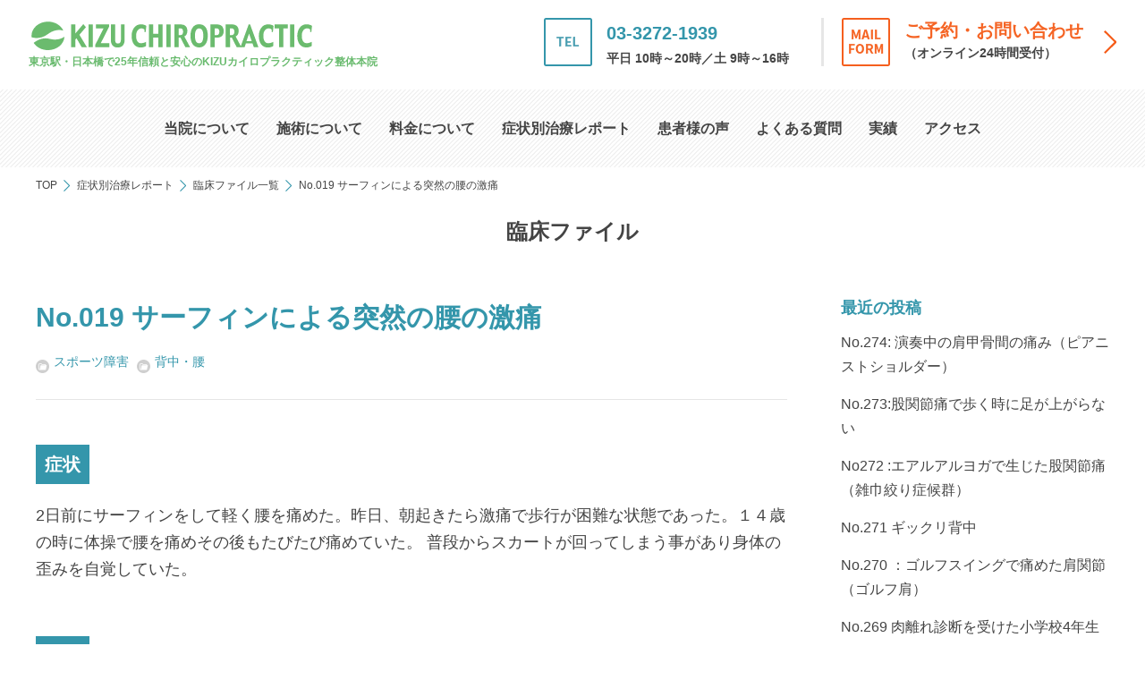

--- FILE ---
content_type: text/html; charset=UTF-8
request_url: https://www.kizuchiro.com/clinicalfile/349.html
body_size: 8719
content:
<!DOCTYPE html>
<html lang="ja" class="no-js">
    <head>
    <meta charset="utf-8">
    <meta http-equiv="X-UA-Compatible" content="IE=edge">
    
    <meta name="description" content="">
    <meta name="keywords" content="KIZUカイロ、日本橋、整体、カイロプラクティック">
    
    <meta property="og:title" content="No.019 サーフィンによる突然の腰の激痛">
    <meta property="og:site_name" content="KIZUカイロプラクティック整体本院">
    <meta property="og:description" content="">
    <meta property="og:image" content="https://www.kizuchiro.com/wp/wp-content/themes/kizu-chiropractic-theme/assets/img/icon/fb.png">
    <meta property="og:image:width" content="800">
    <meta property="og:image:height" content="800">
    <meta property="og:url" content="https://www.kizuchiro.com/clinicalfile/349.html">
    <meta property="og:type" content="article">

    <link rel="apple-touch-icon" sizes="180x180" href="https://www.kizuchiro.com/wp/wp-content/themes/kizu-chiropractic-theme/assets/img/icon/apple-touch-icon.png">
    <link rel="icon" type="image/png" href="https://www.kizuchiro.com/wp/wp-content/themes/kizu-chiropractic-theme/assets/img/icon/favicon-32x32.png" sizes="32x32">
    <link rel="icon" type="image/png" href="https://www.kizuchiro.com/wp/wp-content/themes/kizu-chiropractic-theme/assets/img/icon/favicon-16x16.png" sizes="16x16">
    <link rel="manifest" href="https://www.kizuchiro.com/wp/wp-content/themes/kizu-chiropractic-theme/assets/img/icon/site.webmanifest">
    <link rel="mask-icon" href="https://www.kizuchiro.com/wp/wp-content/themes/kizu-chiropractic-theme/assets/img/icon/safari-pinned-tab.svg" color="#6abb6f">
    <meta name="msapplication-TileColor" color="#6abb6f">
    <meta name="theme-color" content="#6abb6f">

    <meta name="viewport" content="width=device-width,user-scalable=no,maximum-scale=1">
    <!--<meta name="viewport" content="width=1320"> -->
    <meta name="format-detection" content="telephone=no">

    <link rel="stylesheet" href="https://www.kizuchiro.com/wp/wp-content/themes/kizu-chiropractic-theme/assets/css/style.css">
    <!--[if IE 7 ]> <html class="ie7"> <![endif]--> 
    <!--[if IE 8 ]> <html class="ie8"> <![endif]--> 
    <!--[if IE 9 ]> <html class="ie9"> <![endif]-->
    <script src="https://ajax.googleapis.com/ajax/libs/jquery/2.2.4/jquery.min.js"></script>
    <script src="https://cdnjs.cloudflare.com/ajax/libs/iScroll/5.1.3/iscroll.min.js"></script>
    <script src="https://www.kizuchiro.com/wp/wp-content/themes/kizu-chiropractic-theme/assets/js/slick.min.js"></script>
    <script src="https://www.kizuchiro.com/wp/wp-content/themes/kizu-chiropractic-theme/assets/js/owl.carousel.js"></script>
    <script src="https://www.kizuchiro.com/wp/wp-content/themes/kizu-chiropractic-theme/assets/js/effect.js"></script>
    <script src="https://www.kizuchiro.com/wp/wp-content/themes/kizu-chiropractic-theme/assets/js/flexibility.js"></script>
    <script src="https://www.kizuchiro.com/wp/wp-content/themes/kizu-chiropractic-theme/assets/js/modernizr-custom.js"></script>
    
        
    <title>No.019 サーフィンによる突然の腰の激痛 ｜ KIZUカイロプラクティック整体本院</title>
<link rel='dns-prefetch' href='//s.w.org' />
		<script type="text/javascript">
			window._wpemojiSettings = {"baseUrl":"https:\/\/s.w.org\/images\/core\/emoji\/11\/72x72\/","ext":".png","svgUrl":"https:\/\/s.w.org\/images\/core\/emoji\/11\/svg\/","svgExt":".svg","source":{"concatemoji":"https:\/\/www.kizuchiro.com\/wp\/wp-includes\/js\/wp-emoji-release.min.js?ver=4.9.26"}};
			!function(e,a,t){var n,r,o,i=a.createElement("canvas"),p=i.getContext&&i.getContext("2d");function s(e,t){var a=String.fromCharCode;p.clearRect(0,0,i.width,i.height),p.fillText(a.apply(this,e),0,0);e=i.toDataURL();return p.clearRect(0,0,i.width,i.height),p.fillText(a.apply(this,t),0,0),e===i.toDataURL()}function c(e){var t=a.createElement("script");t.src=e,t.defer=t.type="text/javascript",a.getElementsByTagName("head")[0].appendChild(t)}for(o=Array("flag","emoji"),t.supports={everything:!0,everythingExceptFlag:!0},r=0;r<o.length;r++)t.supports[o[r]]=function(e){if(!p||!p.fillText)return!1;switch(p.textBaseline="top",p.font="600 32px Arial",e){case"flag":return s([55356,56826,55356,56819],[55356,56826,8203,55356,56819])?!1:!s([55356,57332,56128,56423,56128,56418,56128,56421,56128,56430,56128,56423,56128,56447],[55356,57332,8203,56128,56423,8203,56128,56418,8203,56128,56421,8203,56128,56430,8203,56128,56423,8203,56128,56447]);case"emoji":return!s([55358,56760,9792,65039],[55358,56760,8203,9792,65039])}return!1}(o[r]),t.supports.everything=t.supports.everything&&t.supports[o[r]],"flag"!==o[r]&&(t.supports.everythingExceptFlag=t.supports.everythingExceptFlag&&t.supports[o[r]]);t.supports.everythingExceptFlag=t.supports.everythingExceptFlag&&!t.supports.flag,t.DOMReady=!1,t.readyCallback=function(){t.DOMReady=!0},t.supports.everything||(n=function(){t.readyCallback()},a.addEventListener?(a.addEventListener("DOMContentLoaded",n,!1),e.addEventListener("load",n,!1)):(e.attachEvent("onload",n),a.attachEvent("onreadystatechange",function(){"complete"===a.readyState&&t.readyCallback()})),(n=t.source||{}).concatemoji?c(n.concatemoji):n.wpemoji&&n.twemoji&&(c(n.twemoji),c(n.wpemoji)))}(window,document,window._wpemojiSettings);
		</script>
		<style type="text/css">
img.wp-smiley,
img.emoji {
	display: inline !important;
	border: none !important;
	box-shadow: none !important;
	height: 1em !important;
	width: 1em !important;
	margin: 0 .07em !important;
	vertical-align: -0.1em !important;
	background: none !important;
	padding: 0 !important;
}
</style>
<link rel='stylesheet' id='tablepress-default-css'  href='https://www.kizuchiro.com/wp/wp-content/tablepress-combined.min.css?ver=13' type='text/css' media='all' />
<link rel='stylesheet' id='tablepress-responsive-tables-css'  href='https://www.kizuchiro.com/wp/wp-content/plugins/tablepress-responsive-tables/css/tablepress-responsive.min.css?ver=1.7' type='text/css' media='all' />
<link rel='https://api.w.org/' href='https://www.kizuchiro.com/wp-json/' />
<link rel="EditURI" type="application/rsd+xml" title="RSD" href="https://www.kizuchiro.com/wp/xmlrpc.php?rsd" />
<link rel="wlwmanifest" type="application/wlwmanifest+xml" href="https://www.kizuchiro.com/wp/wp-includes/wlwmanifest.xml" /> 
<link rel='prev' title='No.018 腰と大腿部の痛み' href='https://www.kizuchiro.com/clinicalfile/350.html' />
<link rel='next' title='No.020 乗馬による股関節痛と腰痛' href='https://www.kizuchiro.com/clinicalfile/351.html' />
<meta name="generator" content="WordPress 4.9.26" />
<link rel="canonical" href="https://www.kizuchiro.com/clinicalfile/349.html" />
<link rel='shortlink' href='https://www.kizuchiro.com/?p=349' />
<link rel="alternate" type="application/json+oembed" href="https://www.kizuchiro.com/wp-json/oembed/1.0/embed?url=https%3A%2F%2Fwww.kizuchiro.com%2Fclinicalfile%2F349.html" />
<link rel="alternate" type="text/xml+oembed" href="https://www.kizuchiro.com/wp-json/oembed/1.0/embed?url=https%3A%2F%2Fwww.kizuchiro.com%2Fclinicalfile%2F349.html&#038;format=xml" />
		<style type="text/css" id="wp-custom-css">
			.btn-gradient-3d-orange {
  display: inline-block;
  padding: 0.5em 1em;
  text-decoration: none;
  border-radius: 4px;
  color: #ffffff;
  background-image: linear-gradient(45deg, #FFC107 0%, #ff8b5f 100%);
  box-shadow: 0px 2px 2px rgba(0, 0, 0, 0.29);
  border-bottom: solid 3px #c58668;
}

.btn-gradient-3d-orange:active {
  -webkit-transform: translateY(4px);
  transform: translateY(4px);
  box-shadow: 0px 0px 1px rgba(0, 0, 0, 0.2);
  border-bottom: none;
}		</style>
	</head>

    <body class="drawer">
        <!-- BODY -->

<div id="fb-root"></div>
<script>(function(d, s, id) {
        var js, fjs = d.getElementsByTagName(s)[0];
        if (d.getElementById(id)) return;
        js = d.createElement(s); js.id = id;
        js.src = 'https://connect.facebook.net/ja_JP/sdk.js#xfbml=1&version=v3.0';
        fjs.parentNode.insertBefore(js, fjs);
    }(document, 'script', 'facebook-jssdk'));
</script>

        <!-- //// ALL START //// -->

        <div id="container" class="article file edit">


            <!-- //// HEADER START //// -->
            <header>

    <div class="inner">

        <!-- 会社名ロゴ -->
        <h1><a href="https://www.kizuchiro.com/"><img src="https://www.kizuchiro.com/wp/wp-content/themes/kizu-chiropractic-theme/assets/img/common/logo.svg" alt="KIZUカイロプラクティック整体本院"></a><span>東京駅・日本橋で25年<br>信頼と安心のKIZUカイロプラクティック整体本院</span></h1>

        <!-- CVボタン -->
        <div class="header_cv">
            <ul>
                <li>
                    <h4 class="footer_cv_tel"><a href="tel:03-3272-1939">03-3272-1939</a><span>平日 10時～20時／土 9時～16時</span></h4>
                </li>
                <li>
                    <a href="https://www.kizuchiro.com/contact">
                        <h4 class="footer_cv_mail">ご予約・お問い合わせ<span>（オンライン24時間受付）</span></h4>
                    </a>
                </li>
            </ul>
        </div>

    </div>

    <!-- ハンバーガーボタン -->
    <div class="toggle_button" id="toggle">
        <span class="bar top"></span>
        <span class="bar middle"></span>
        <span class="bar bottom"></span>
    </div>

    <!-- ナビゲーション -->
    <div class="drawer_bg"></div>
    <nav>
        <ul>
            <li class="switching">
                <a href="https://www.kizuchiro.com/"><img src="https://www.kizuchiro.com/wp/wp-content/themes/kizu-chiropractic-theme/assets/img/common/logo.svg" alt="KIZUカイロプラクティック整体本院"></a>
            </li>
            <li><a href="https://www.kizuchiro.com/about">当院について</a></li>
            <li><a href="https://www.kizuchiro.com/treatment">施術について</a></li>
            <li><a href="https://www.kizuchiro.com/price">料金について</a></li>
            <li><a href="https://www.kizuchiro.com/report">症状別治療レポート</a></li>
            <li><a href="https://www.kizuchiro.com/voice">患者様の声</a></li>
            <li><a href="https://www.kizuchiro.com/faq">よくある質問</a></li>
            <li><a href="https://www.kizuchiro.com/results">実績</a></li>
            <li><a href="https://www.kizuchiro.com/about/access">アクセス</a></li>
            <li class="switching">
                <ul>
                    <li><a href="https://www.kizuchiro.com/contact">ご予約・お問い合わせ</a></li>
                    <li>TEL:03-3272-1939<span>平日 10時～20時／土 9時～16時</span></li>
                </ul>
            </li>
        </ul>
    </nav>

</header>
            <!-- //// HEADER END //// -->


            <!-- //// TITLE CONTENT START //// -->
            <div class="box_file_ttl">

                <section id="ttl_head" class="main">

                    <!-- パンくずリスト START -->
                    <div class="pan">

                        <div class="in">

                            <ul>
                                <li><a href="https://www.kizuchiro.com/">TOP</a></li>
                                <li><a href="https://www.kizuchiro.com/report">症状別治療レポート</a></li>
                                <li><a href="https://www.kizuchiro.com/clinicalfile">臨床ファイル一覧</a></li>
                                <li>No.019 サーフィンによる突然の腰の激痛</li>
                            </ul>

                        </div>

                    </div>
                    <!-- パンくずリスト END -->


                    <!-- CONTENTS TITLE START -->
                    <div class="ttl">

                        <h1>臨床ファイル</h1>

                    </div>
                    <!-- CONTENTS TITLE END -->

                </section>

            </div>
            <!-- //// TITLE CONTENT END //// -->

            <div class="column_2">

                <!-- //// MAIN CONTENT START //// -->

                <main role="main">

                    <!-- CONTENTS START -->

                    <section>

                        <article>

                            <div class="article_head">

                                <!-- タイトル -->
                                <h2>No.019 サーフィンによる突然の腰の激痛</h2>

                                <!-- カテゴリ -->
                                <ul>
                                    <li>
                                        <ul class="article_cgy"><li><a href="https://www.kizuchiro.com/clinicalfile_type/%e3%82%b9%e3%83%9d%e3%83%bc%e3%83%84%e9%9a%9c%e5%ae%b3">スポーツ障害</a></li>
<li><a href="https://www.kizuchiro.com/clinicalfile_parts/%e8%83%8c%e4%b8%ad%e3%83%bb%e8%85%b0">背中・腰</a></li></ul>
                                    </li>
                                </ul>

                            </div>

                                                        <h3 class="file_sttl">症状</h3>
                            <p>2日前にサーフィンをして軽く腰を痛めた。昨日、朝起きたら激痛で歩行が困難な状態であった。１４歳の時に体操で腰を痛めその後もたびたび痛めていた。 普段からスカートが回ってしまう事があり身体の歪みを自覚していた。<br />
</p>
                                                        
                                                        <h3 class="file_sttl">分析</h3>
                            <p>初回検査時、歩行もゆっくりでちょっとした動作で腰に激痛。背骨の軸が崩れている為、後ろに曲げると左右非対称に関節が動き痛みから逃げるような動きになっていた。サーフィンで過剰に後彎させてしまった事が原因で関節の機能異常が起こり腰痛になっていた。<br />
</p>
                                                        
                                                        <h3 class="file_sttl">施術</h3>
                            <p>痛みが強く、治療にも制限があるため治療を二段階に別けた。まず、第一段階で伸展障害を取り、関節の可動域を増やし、第二次段階で骨盤の軸を取る治療プログラムで進める。結果３回の治療で伸展障害の問題はクリアでき第二段階に進み、現在計７回の治療で自覚症状消える。経過観察治療中。サーフィンへの復帰のため軸の安定化と筋肉を強化中。<br />
</p>
                                                        
                            

                        </article>


                        <div class="article_nav">

                            <!-- 前後の記事リンク START -->
                            <ul class="article_transfer">
                                <li><a href="https://www.kizuchiro.com/clinicalfile/350.html" rel="prev">前の記事</a></li> 
                                <li>
                                    <a class="page-numbers" href="https://www.kizuchiro.com/clinicalfile">一覧に戻る</a> 
                                </li> 
                                <li><a href="https://www.kizuchiro.com/clinicalfile/351.html" rel="next">次の記事</a></li>
                            </ul>
                            <!-- 前後の記事リンク END -->

                        </div>

                    </section>


                </main>

                <!-- //// MAIN CONTENT END //// -->


                <!-- //// SIDE CONTENT START //// -->

                <aside>

                    <section class="catalog">

                        <!-- 最近の投稿 START -->
                        <article>

                            <h2>最近の投稿</h2>

                            <ul class="article_entry">
                                
                                <li>
                                    <a href="https://www.kizuchiro.com/clinicalfile/2799.html">
                                        <h3>No.274: 演奏中の肩甲骨間の痛み（ピアニストショルダー）</h3>
                                    </a>
                                </li>

                                
                                <li>
                                    <a href="https://www.kizuchiro.com/clinicalfile/2791.html">
                                        <h3>No.273:股関節痛で歩く時に足が上がらない</h3>
                                    </a>
                                </li>

                                
                                <li>
                                    <a href="https://www.kizuchiro.com/clinicalfile/2772.html">
                                        <h3>No272  :エアルアルヨガで生じた股関節痛（雑巾絞り症候群）</h3>
                                    </a>
                                </li>

                                
                                <li>
                                    <a href="https://www.kizuchiro.com/clinicalfile/2765.html">
                                        <h3>No.271  ギックリ背中</h3>
                                    </a>
                                </li>

                                
                                <li>
                                    <a href="https://www.kizuchiro.com/clinicalfile/2759.html">
                                        <h3>No.270 ：ゴルフスイングで痛めた肩関節（ゴルフ肩）</h3>
                                    </a>
                                </li>

                                
                                <li>
                                    <a href="https://www.kizuchiro.com/clinicalfile/2750.html">
                                        <h3>No.269   肉離れ診断を受けた小学校4年生</h3>
                                    </a>
                                </li>

                                
                                <li>
                                    <a href="https://www.kizuchiro.com/clinicalfile/2731.html">
                                        <h3>No.268  　変形性股関節症（歩行痛・開脚痛）</h3>
                                    </a>
                                </li>

                                
                                <li>
                                    <a href="https://www.kizuchiro.com/clinicalfile/2726.html">
                                        <h3>No.267　子供の内股歩き（難治疾患）</h3>
                                    </a>
                                </li>

                                
                                <li>
                                    <a href="https://www.kizuchiro.com/clinicalfile/2691.html">
                                        <h3>No.266 尾骨骨折後の治らないお尻痛</h3>
                                    </a>
                                </li>

                                
                                <li>
                                    <a href="https://www.kizuchiro.com/clinicalfile/2633.html">
                                        <h3>No.265 スマホ巻き肩（上腕二頭筋腱鞘炎）</h3>
                                    </a>
                                </li>

                                                            </ul>

                        </article>
                        <!-- 最近の投稿 END -->


                        <!-- カテゴリ START -->
                        <article>

                            <h2>症状別ファイル索引</h2>

                            <ul class="article_cgy"><li><a href="https://www.kizuchiro.com/clinicalfile_type/%e3%82%b9%e3%83%88%e3%83%ac%e3%83%bc%e3%83%88%e3%83%8d%e3%83%83%e3%82%af">ストレートネック</a></li>
<li><a href="https://www.kizuchiro.com/clinicalfile_type/%e3%82%b9%e3%83%9e%e3%83%9b%e7%97%87%e5%80%99%e7%be%a4-%e3%83%9e%e3%82%a6%e3%82%b9%e7%97%87%e5%80%99%e7%be%a4">スマホ症候群/マウス症候群</a></li>
<li><a href="https://www.kizuchiro.com/clinicalfile_type/%e5%a7%bf%e5%8b%a2%e3%81%ae%e5%95%8f%e9%a1%8c">姿勢の問題</a></li>
<li><a href="https://www.kizuchiro.com/clinicalfile_type/%e3%82%b9%e3%83%9d%e3%83%bc%e3%83%84%e9%9a%9c%e5%ae%b3">スポーツ障害</a></li>
<li><a href="https://www.kizuchiro.com/clinicalfile_type/%e5%a4%89%e5%bd%a2%e6%80%a7%e7%96%be%e6%82%a3">変形性疾患</a></li>
<li><a href="https://www.kizuchiro.com/clinicalfile_type/%e3%81%9d%e3%81%ae%e4%bb%96">その他</a></li>
<li><a href="https://www.kizuchiro.com/clinicalfile_type/%e5%a5%b3%e6%80%a7%e7%89%b9%e6%9c%89%e3%81%ae%e7%96%be%e6%82%a3">女性特有の疾患</a></li>
<li><a href="https://www.kizuchiro.com/clinicalfile_type/%e3%83%87%e3%82%b9%e3%82%af%e3%83%af%e3%83%bc%e3%82%ab%e3%83%bc%e7%96%be%e6%82%a3">デスクワーカー疾患</a></li>
<li><a href="https://www.kizuchiro.com/clinicalfile_type/%e5%a4%96%e5%82%b7%e5%be%8c%e3%81%ae%e5%95%8f%e9%a1%8c">外傷後の問題</a></li>
<li><a href="https://www.kizuchiro.com/clinicalfile_type/%e7%a5%9e%e7%b5%8c%e9%ba%bb%e7%97%ba%e7%97%87%e7%8a%b6">神経麻痺症状</a></li>
<li><a href="https://www.kizuchiro.com/clinicalfile_type/%e5%81%b4%e5%bc%af%e7%97%87">側弯症</a></li>
<li><a href="https://www.kizuchiro.com/clinicalfile_type/%e6%85%a2%e6%80%a7%e8%85%b0%e7%97%9b%e7%97%87">慢性腰痛症</a></li>
<li><a href="https://www.kizuchiro.com/clinicalfile_type/%e8%82%a9%e9%96%a2%e7%af%80%e9%9a%9c%e5%ae%b3">肩関節障害</a></li>
<li><a href="https://www.kizuchiro.com/clinicalfile_type/%e4%b8%89%e5%8d%81%e8%82%a9">三十肩</a></li>
<li><a href="https://www.kizuchiro.com/clinicalfile_type/%e4%b8%8a%e8%82%a2%e3%83%aa%e3%83%b3%e3%82%af%e7%97%87%e5%80%99%e7%be%a4">上肢リンク症候群</a></li>
<li><a href="https://www.kizuchiro.com/clinicalfile_type/%e3%83%95%e3%82%a3%e3%83%bc%e3%83%89%e3%83%95%e3%82%a9%e3%83%af%e3%83%bc%e3%83%89">フィードフォワード</a></li>
<li><a href="https://www.kizuchiro.com/clinicalfile_type/%e3%83%80%e3%83%b3%e3%82%b5%e3%83%bc%e9%9a%9c%e5%ae%b3">ダンサー障害</a></li>
<li><a href="https://www.kizuchiro.com/clinicalfile_type/%e6%80%a5%e6%80%a7%e7%96%bc%e7%97%9b">急性疼痛</a></li>
<li><a href="https://www.kizuchiro.com/clinicalfile_type/%e3%81%8e%e3%81%a3%e3%81%8f%e3%82%8a%e8%85%b0%e6%94%b9%e5%96%84%e6%b3%95">ぎっくり腰改善法</a></li>
<li><a href="https://www.kizuchiro.com/clinicalfile_type/%e4%ba%94%e5%8d%81%e8%82%a1">五十股</a></li>
<li><a href="https://www.kizuchiro.com/clinicalfile_type/%e5%a4%89%e5%bd%a2%e6%80%a7%e8%82%a1%e9%96%a2%e7%af%80%e7%97%87">変形性股関節症</a></li>
<li><a href="https://www.kizuchiro.com/clinicalfile_type/%e9%aa%a8%e7%9b%a4%e5%be%8c%e5%82%be">骨盤後傾</a></li>
<li><a href="https://www.kizuchiro.com/clinicalfile_type/%e5%8f%8d%e3%82%8a%e8%85%b0">反り腰</a></li>
<li><a href="https://www.kizuchiro.com/clinicalfile_type/%e4%b8%8d%e7%9c%a0">不眠</a></li>
<li><a href="https://www.kizuchiro.com/clinicalfile_type/%e5%be%8c%e9%a0%ad%e9%83%a8%e7%97%9b">後頭部痛</a></li>
<li><a href="https://www.kizuchiro.com/clinicalfile_type/%e9%a0%ad%e7%97%9b">頭痛</a></li>
<li><a href="https://www.kizuchiro.com/clinicalfile_type/kizu%e5%bc%8f%e9%96%a2%e7%af%80%e8%bb%b8%e8%aa%bf%e6%95%b4">KIZU式関節軸調整</a></li>
<li><a href="https://www.kizuchiro.com/clinicalfile_type/%e9%96%a2%e7%af%80%e5%8b%95%e6%8f%ba%e6%80%a7%e9%9a%9c%e5%ae%b3">関節動揺性障害</a></li>
<li><a href="https://www.kizuchiro.com/clinicalfile_type/%e5%b0%be%e9%aa%a8%e9%aa%a8%e6%8a%98">尾骨骨折</a></li>
<li><a href="https://www.kizuchiro.com/clinicalfile_type/%e5%b0%be%e9%aa%a8%e7%97%9b">尾骨痛</a></li>
<li><a href="https://www.kizuchiro.com/clinicalfile_type/%e6%8a%97%e9%87%8d%e5%8a%9b%e3%82%bb%e3%83%a9%e3%83%94%e3%83%bc">抗重力セラピー</a></li>
<li><a href="https://www.kizuchiro.com/clinicalfile_type/%e5%ad%90%e4%be%9b%e5%86%85%e8%82%a1%e6%ad%a9%e8%a1%8c">子供内股歩行</a></li>
<li><a href="https://www.kizuchiro.com/clinicalfile_type/%e5%ad%90%e4%be%9b%e3%81%ae%e3%82%b3%e3%83%ad%e3%83%8a%e5%be%8c%e9%81%ba%e7%97%87">子供のコロナ後遺症</a></li>
<li><a href="https://www.kizuchiro.com/clinicalfile_type/%e5%ad%90%e4%be%9b%e3%81%ae%e8%82%89%e9%9b%a2%e3%82%8c">子供の肉離れ</a></li>
<li><a href="https://www.kizuchiro.com/clinicalfile_type/%e3%82%b4%e3%83%ab%e3%83%95%e8%82%a9">ゴルフ肩</a></li>
<li><a href="https://www.kizuchiro.com/clinicalfile_type/%e3%81%8e%e3%81%a3%e3%81%8f%e3%82%8a%e8%83%8c%e4%b8%ad">ぎっくり背中</a></li>
<li><a href="https://www.kizuchiro.com/clinicalfile_type/%e3%83%94%e3%82%a2%e3%83%8b%e3%82%b9%e3%83%88%e8%82%a9">ピアニスト肩</a></li>
<li><a href="https://www.kizuchiro.com/clinicalfile_type/%e3%83%94%e3%82%a2%e3%83%8b%e3%82%b9%e3%83%88%e3%82%b7%e3%83%a7%e3%83%ab%e3%83%80%e3%83%bc">ピアニストショルダー</a></li></ul>

                        </article>
                        <!-- カテゴリ END -->


                        <!-- カテゴリ START -->
                        <article>

                            <h2>部位別ファイル索引</h2>

                            <ul class="article_cgy"><li><a href="https://www.kizuchiro.com/clinicalfile_parts/%e5%b0%be%e9%aa%a8">尾骨</a></li>
<li><a href="https://www.kizuchiro.com/clinicalfile_parts/%e9%a0%ad%e3%83%bb%e9%a1%8e">頭・顎</a></li>
<li><a href="https://www.kizuchiro.com/clinicalfile_parts/%e9%a6%96%e3%83%bb%e8%82%a9">首・肩</a></li>
<li><a href="https://www.kizuchiro.com/clinicalfile_parts/%e8%82%a9%e9%96%a2%e7%af%80%e3%83%bb%e8%82%98%e9%96%a2%e7%af%80%e3%83%bb%e6%89%8b%e3%82%84%e8%85%95">肩関節・肘関節・手や腕</a></li>
<li><a href="https://www.kizuchiro.com/clinicalfile_parts/%e8%83%8c%e4%b8%ad%e3%83%bb%e8%85%b0">背中・腰</a></li>
<li><a href="https://www.kizuchiro.com/clinicalfile_parts/%e9%aa%a8%e7%9b%a4">骨盤</a></li>
<li><a href="https://www.kizuchiro.com/clinicalfile_parts/%e8%86%9d%e9%96%a2%e7%af%80%e3%83%bb%e8%82%a1%e9%96%a2%e7%af%80">膝関節・股関節</a></li>
<li><a href="https://www.kizuchiro.com/clinicalfile_parts/%e8%b6%b3">足</a></li>
<li><a href="https://www.kizuchiro.com/clinicalfile_parts/%e3%81%9d%e3%81%ae%e4%bb%96">その他</a></li></ul>

                        </article>
                        <!-- カテゴリ END -->

                    </section>

                </aside>

                <!-- //// SIDE CONTENT END //// -->

            </div>


            <!-- パンくずリスト START -->
            <div class="pan">

                <div class="in">

                    <ul>
                        <li><a href="https://www.kizuchiro.com/">TOP</a></li>
                        <li><a href="https://www.kizuchiro.com/report">症状別治療レポート</a></li>
                        <li><a href="https://www.kizuchiro.com/clinicalfile">臨床ファイル一覧</a></li>
                        <li>No.019 サーフィンによる突然の腰の激痛</li>
                    </ul>

                </div>

            </div>
            <!-- パンくずリスト END -->


            <!-- //// FOOTER START //// -->
            <footer>

    <div class="inner">

        <!-- LEFT -->
        <section class="footer_left">

            <!-- 会社名ロゴ -->
            <div class="footer_logo"><a href="https://www.kizuchiro.com/"><img src="https://www.kizuchiro.com/wp/wp-content/themes/kizu-chiropractic-theme/assets/img/common/logo.svg" alt="KIZUカイロプラクティック"></a></div>

            <!-- 会社情報 -->
            <dl class="footer_access">
                <dt>KIZUカイロプラクティック</dt>
                <dd>〒103-0027 東京都中央区日本橋3-8-6第２中央ビル2F<br>03-3272-1939<br>月～金 10:00～20:00　土 09:00～17:00<br>祝日お休み</dd>
            </dl>

            <!-- 地図 -->
            <div class="footer_map">
                <iframe src="https://www.google.com/maps/embed?pb=!1m18!1m12!1m3!1d3240.8695133717006!2d139.77126401522847!3d35.68021483763511!2m3!1f0!2f0!3f0!3m2!1i1024!2i768!4f13.1!3m3!1m2!1s0x60188957fa8dd18b%3A0x15cb453d92ead28c!2z44CSMTAzLTAwMjcg5p2x5Lqs6YO95Lit5aSu5Yy65pel5pys5qmL77yT5LiB55uu77yY4oiS77yW!5e0!3m2!1sja!2sjp!4v1527763337040" width="100%" height="350" frameborder="0" style="border:0" allowfullscreen></iframe>
            </div>

        </section>


        <!-- RIGHT -->
        <section class="footer_right">

            <div class="footer_cv">
                <h3>ご予約・お問い合わせはこちら</h3>
                <ul>
                    <li>
                        <h4 class="footer_cv_tel"><a href="tel:03-3272-1939">03-3272-1939</a><span>平日 10時～20時／土 9時～16時</span></h4>
                    </li>
                    <li>
                        <a href="https://www.kizuchiro.com/contact">
                            <h4 class="footer_cv_mail">ご予約・お問い合わせ<span>（オンライン24時間受付）</span></h4>
                        </a>
                    </li>
                </ul>
            </div>

            <ul class="footer_sitemap">
                <li class="frame">
                    <h2><a href="https://www.kizuchiro.com/about"><span>当院について</span></a></h2>
                    <ul>
                        <li><a href="https://www.kizuchiro.com/about/philosophy">治療の理念</a></li>
                        <li><a href="https://www.kizuchiro.com/about/history">これまでの歩み</a></li>
                        <li><a href="https://www.kizuchiro.com/about/access">アクセス</a></li>
                        <li><a href="https://www.kizuchiro.com/about/seminar">座り姿勢セミナー</a></li>
                    </ul>
                </li>
                <li class="frame">
                    <h2><a href="https://www.kizuchiro.com/treatment"><span>施術について</span></a></h2>
                    <ul>
                        <li><a href="https://www.kizuchiro.com/treatment/flow">施術の流れ</a></li>
                        <li><a href="https://www.kizuchiro.com/treatment/joint">関節軸調整法について</a></li>
                        <li><a href="https://www.kizuchiro.com/treatment/grastontechnique">グラストンテクニックについて</a></li>
                    </ul>
                    <h2><a href="https://www.kizuchiro.com/price"><span>料金について</span></a></h2>
                    <ul>
                        <li><a href="https://www.kizuchiro.com/price/option">施術オプション</a></li>
                    </ul>
                    <h2><a href="https://www.kizuchiro.com/report"><span>症状別治療レポート</span></a></h2>
                    <ul>
                        <li><a href="https://www.kizuchiro.com/straightneck">ストレートネック一覧</a></li>
                        <li><a href="https://www.kizuchiro.com/clinicalfile">臨床ファイル一覧</a></li>
                    </ul>						
                </li>
                <li class="frame">
                    <h2><a href="https://www.kizuchiro.com/voice">患者様の声</a></h2>
                    <h2><a href="https://www.kizuchiro.com/faq">よくある質問</a></h2>
                    <h2><a href="https://www.kizuchiro.com/results">実績</a></h2>
                    <h2><a href="https://www.kizuchiro.com/research"><span>研究ファイル</span></a></h2>
                    <h2><a href="https://www.kizuchiro.com/recruit"><span>採用情報</span></a></h2>
                    <h2><a href="https://www.kizuchiro.com/news"><span>お知らせ</span></a></h2>
                    <h2><a href="https://www.kizuchiro.com/privacy"><span>プライバシーポリシー</span></a></h2>
                    <h2><a href="https://www.kizuchiro.com/trade"><span>特定商取引法に基づく表示</span></a></h2>
                </li>
            </ul>

            <div class="footer_facebook">
                <div class="fb-page" data-href="https://www.facebook.com/KizuChiropractic/" data-tabs="timeline" data-width="500" data-height="350" data-small-header="false" data-adapt-container-width="true" data-hide-cover="false" data-show-facepile="false"><blockquote cite="https://www.facebook.com/KizuChiropractic/" class="fb-xfbml-parse-ignore"><a href="https://www.facebook.com/KizuChiropractic/">Kizuカイロプラクティック</a></blockquote></div>
            </div>

        </section>

    </div>

    <!-- ドキュメントリンク -->
    <section class="copyright">

        <p><a href="https://www.kizuchiro.com/">Copyright©KIZU Chiropractic.</a></p>

    </section>

</footer>
            <!-- //// FOOTER END //// -->


            <!-- ページトップスクロール -->
            <div id="pageup">
                <a href="#top"><img src="https://www.kizuchiro.com/wp/wp-content/themes/kizu-chiropractic-theme/assets/img/common/pageup.png" alt="ページトップ"></a>
            </div>


        </div>

        <!-- //// ALL END //// -->


        <div id="ie_container"><div class="cover"><p>ページを表示できません。<br>このサイトは、最新のブラウザでご覧ください。</p></div></div>

<script type='text/javascript' src='https://www.kizuchiro.com/wp/wp-includes/js/wp-embed.min.js?ver=4.9.26'></script>
    </body>
</html>

--- FILE ---
content_type: image/svg+xml
request_url: https://www.kizuchiro.com/wp/wp-content/themes/kizu-chiropractic-theme/assets/img/common/arrow/arrow_right_c.svg
body_size: 532
content:
<?xml version="1.0" encoding="utf-8"?>
<!-- Generator: Adobe Illustrator 22.1.0, SVG Export Plug-In . SVG Version: 6.00 Build 0)  -->
<svg version="1.1" id="レイヤー_1" xmlns="http://www.w3.org/2000/svg" xmlns:xlink="http://www.w3.org/1999/xlink" x="0px"
	 y="0px" viewBox="0 0 19.1 36.1" style="enable-background:new 0 0 19.1 36.1;" xml:space="preserve">
<style type="text/css">
	.st0{fill:none;stroke:#3496AB;stroke-width:3;stroke-linejoin:bevel;}
</style>
<title>アセット 1</title>
<g id="レイヤー_2_1_">
	<g id="Layer_1">
		<polyline class="st0" points="1.1,1.1 18.1,18.1 1.1,35.1 		"/>
	</g>
</g>
</svg>
